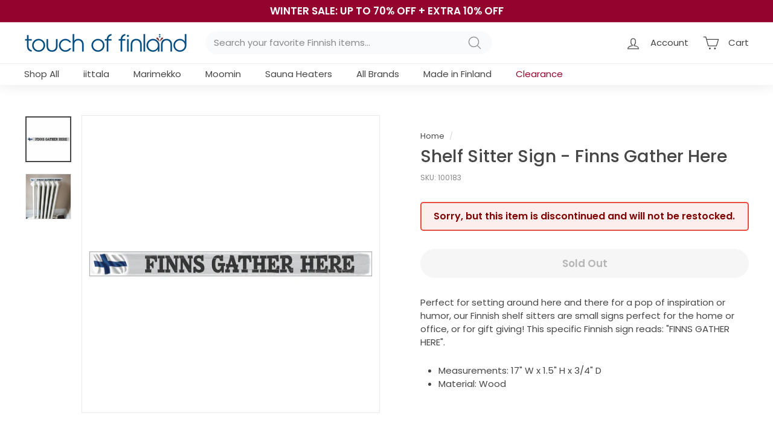

--- FILE ---
content_type: text/html; charset=utf-8
request_url: https://www.touchoffinland.com/collections/vendors?view=vendor-ajax&q=Touch%20of%20Finland
body_size: 1583
content:


<div class="grid-item grid-product " data-product-handle="100-things-to-do-in-the-upper-peninsula-before-you-die" data-product-id="182000320518">
  <div class="grid-item__content"><div class="grid-product__actions"><button class="btn btn--circle btn--icon quick-product__btn quick-product__btn--not-ready js-modal-open-quick-modal-182000320518 small--hide" title="Quick shop" tabindex="-1" data-handle="100-things-to-do-in-the-upper-peninsula-before-you-die">
              <svg aria-hidden="true" focusable="false" role="presentation" class="icon icon-search" viewBox="0 0 64 64"><defs><style>.cls-1{fill:none;stroke:#000;stroke-miterlimit:10;stroke-width:2px}</style></defs><path class="cls-1" d="M47.16 28.58A18.58 18.58 0 1 1 28.58 10a18.58 18.58 0 0 1 18.58 18.58zM54 54L41.94 42"/></svg>
              <span class="icon__fallback-text">Quick shop</span>
            </button></div><a href="/collections/vendors/products/100-things-to-do-in-the-upper-peninsula-before-you-die" class="grid-item__link">
      <div class="grid-product__image-wrap">
        <div class="grid-product__tags"><div class="grid-product__tag grid-product__tag--sold-out">
              Sold Out
            </div></div><div
            class="grid__image-ratio grid__image-ratio--square">
            <img class="lazyload"
                data-src="//www.touchoffinland.com/cdn/shop/products/100-THINGS-TO-DO-IN-THE-UPPER-PENNISULA-BEFORE-YOU-DIE-BOOK_{width}x.png?v=1592760170"
                data-widths="[160, 200, 280, 360, 540, 720, 900]"
                data-aspectratio="1.0"
                data-sizes="auto"
                alt="100 Things to do in the Upper Peninsula Before you Die">
            <noscript>
              <img class="grid-product__image lazyloaded"
                src="//www.touchoffinland.com/cdn/shop/products/100-THINGS-TO-DO-IN-THE-UPPER-PENNISULA-BEFORE-YOU-DIE-BOOK_400x.png?v=1592760170"
                alt="100 Things to do in the Upper Peninsula Before you Die">
            </noscript>
          </div></div>

      <div class="grid-item__meta">
        <div class="grid-item__meta-main"><div class="grid-product__title">100 Things to do in the Upper Peninsula Before you Die</div></div>
        
        <div class="grid-item__meta-secondary">
          <div class="grid-product__price"><span class="grid-product__price--current" data-test123="0">
                
                




<input type="hidden" data-test="0">

 
 <input type="hidden" data-test="0">
 
   <input type="hidden" data-test="0">
   
 


<span aria-hidden="true" class="">$ 16.99</span>
<span class="visually-hidden">$ 16.99</span>



              </span>

          </div></div>
      </div>
</a>
</div>

</div>

<div id="QuickShopModal-182000320518" class="modal modal--square modal--quick-shop" data-product-id="182000320518">
  <div class="modal__inner">
    <div class="modal__centered">
      <div class="modal__centered-content">
        <div id="QuickShopHolder-100-things-to-do-in-the-upper-peninsula-before-you-die"></div>
      </div>

      <button type="button" class="btn btn--circle btn--icon modal__close js-modal-close">
        <svg aria-hidden="true" focusable="false" role="presentation" class="icon icon-close" viewBox="0 0 64 64"><defs><style>.cls-1{fill:none;stroke:#000;stroke-miterlimit:10;stroke-width:2px}</style></defs><path class="cls-1" d="M19 17.61l27.12 27.13m0-27.13L19 44.74"/></svg>
        <span class="icon__fallback-text">"Close (esc)"</span>
      </button>
    </div>
  </div>
</div>
<div class="grid-item grid-product " data-product-handle="2-x-3-finnish-flag-for-outdoor-use" data-product-id="395840483">
  <div class="grid-item__content"><div class="grid-product__actions"><button class="btn btn--circle btn--icon quick-product__btn quick-product__btn--not-ready js-modal-open-quick-modal-395840483 small--hide" title="Quick shop" tabindex="-1" data-handle="2-x-3-finnish-flag-for-outdoor-use">
              <svg aria-hidden="true" focusable="false" role="presentation" class="icon icon-search" viewBox="0 0 64 64"><defs><style>.cls-1{fill:none;stroke:#000;stroke-miterlimit:10;stroke-width:2px}</style></defs><path class="cls-1" d="M47.16 28.58A18.58 18.58 0 1 1 28.58 10a18.58 18.58 0 0 1 18.58 18.58zM54 54L41.94 42"/></svg>
              <span class="icon__fallback-text">Quick shop</span>
            </button></div><a href="/collections/vendors/products/2-x-3-finnish-flag-for-outdoor-use" class="grid-item__link">
      <div class="grid-product__image-wrap">
        <div class="grid-product__tags"><div class="grid-product__tag grid-product__tag--sold-out">
              Sold Out
            </div></div><div
            class="grid__image-ratio grid__image-ratio--square">
            <img class="lazyload"
                data-src="//www.touchoffinland.com/cdn/shop/products/finnish-flag-2-x-3-outdoor-480865_{width}x.jpg?v=1568682817"
                data-widths="[160, 200, 280, 360, 540, 720, 900]"
                data-aspectratio="1.0"
                data-sizes="auto"
                alt="Finnish Flag 2&#39; x 3&#39; Outdoor">
            <noscript>
              <img class="grid-product__image lazyloaded"
                src="//www.touchoffinland.com/cdn/shop/products/finnish-flag-2-x-3-outdoor-480865_400x.jpg?v=1568682817"
                alt="Finnish Flag 2&#39; x 3&#39; Outdoor">
            </noscript>
          </div></div>

      <div class="grid-item__meta">
        <div class="grid-item__meta-main"><div class="grid-product__title">2' x 3' Finnish Flag for Outdoor Use</div></div>
        
        <div class="grid-item__meta-secondary">
          <div class="grid-product__price"><span class="grid-product__price--current" data-test123="0">
                
                




<input type="hidden" data-test="0">

 
 <input type="hidden" data-test="0">
 
   <input type="hidden" data-test="0">
   
 


<span aria-hidden="true" class="">$ 39.99</span>
<span class="visually-hidden">$ 39.99</span>



              </span>

          </div></div>
      </div>
</a>
</div>

</div>

<div id="QuickShopModal-395840483" class="modal modal--square modal--quick-shop" data-product-id="395840483">
  <div class="modal__inner">
    <div class="modal__centered">
      <div class="modal__centered-content">
        <div id="QuickShopHolder-2-x-3-finnish-flag-for-outdoor-use"></div>
      </div>

      <button type="button" class="btn btn--circle btn--icon modal__close js-modal-close">
        <svg aria-hidden="true" focusable="false" role="presentation" class="icon icon-close" viewBox="0 0 64 64"><defs><style>.cls-1{fill:none;stroke:#000;stroke-miterlimit:10;stroke-width:2px}</style></defs><path class="cls-1" d="M19 17.61l27.12 27.13m0-27.13L19 44.74"/></svg>
        <span class="icon__fallback-text">"Close (esc)"</span>
      </button>
    </div>
  </div>
</div>
<div class="grid-item grid-product " data-product-handle="3-x-5-finnish-flag-for-outdoor-use" data-product-id="395840507">
  <div class="grid-item__content"><div class="grid-product__actions"><button class="btn btn--circle btn--icon quick-product__btn quick-product__btn--not-ready js-modal-open-quick-modal-395840507 small--hide" title="Quick shop" tabindex="-1" data-handle="3-x-5-finnish-flag-for-outdoor-use">
              <svg aria-hidden="true" focusable="false" role="presentation" class="icon icon-search" viewBox="0 0 64 64"><defs><style>.cls-1{fill:none;stroke:#000;stroke-miterlimit:10;stroke-width:2px}</style></defs><path class="cls-1" d="M47.16 28.58A18.58 18.58 0 1 1 28.58 10a18.58 18.58 0 0 1 18.58 18.58zM54 54L41.94 42"/></svg>
              <span class="icon__fallback-text">Quick shop</span>
            </button>
<button type="button" class="text-link quick-add-btn js-quick-add-btn"
                      title="Add to Cart"
                      tabindex="-1"
                      data-id="930644447">
                <span class="btn btn--circle btn--icon">
                  <svg aria-hidden="true" focusable="false" role="presentation" class="icon icon-plus" viewBox="0 0 64 64">
                    <path class="cls-1" d="M14 17.44h46.79l-7.94 25.61H20.96l-9.65-35.1H3"/>
                    <circle cx="27" cy="53" r="2"/>
                    <circle cx="47" cy="53" r="2"/>
                  </svg>
                  <span class="icon__fallback-text">Add to Cart</span>
                </span>
              </button></div><a href="/collections/vendors/products/3-x-5-finnish-flag-for-outdoor-use" class="grid-item__link">
      <div class="grid-product__image-wrap">
        <div class="grid-product__tags"></div><div
            class="grid__image-ratio grid__image-ratio--square">
            <img class="lazyload"
                data-src="//www.touchoffinland.com/cdn/shop/products/finnish-flag-3-x-5-outdoor-907985_{width}x.jpg?v=1568682817"
                data-widths="[160, 200, 280, 360, 540, 720, 900]"
                data-aspectratio="1.0"
                data-sizes="auto"
                alt="Finnish Flag 3&#39; x 5&#39; Outdoor">
            <noscript>
              <img class="grid-product__image lazyloaded"
                src="//www.touchoffinland.com/cdn/shop/products/finnish-flag-3-x-5-outdoor-907985_400x.jpg?v=1568682817"
                alt="Finnish Flag 3&#39; x 5&#39; Outdoor">
            </noscript>
          </div></div>

      <div class="grid-item__meta">
        <div class="grid-item__meta-main"><div class="grid-product__title">3' x 5' Finnish Flag for Outdoor Use</div></div>
        
        <div class="grid-item__meta-secondary">
          <div class="grid-product__price"><span class="grid-product__price--current" data-test123="0">
                
                




<input type="hidden" data-test="0">

 
 <input type="hidden" data-test="0">
 
   <input type="hidden" data-test="0">
   
 


<span aria-hidden="true" class="">$ 49.99</span>
<span class="visually-hidden">$ 49.99</span>



              </span>

          </div></div>
      </div>
</a>
</div>

</div>

<div id="QuickShopModal-395840507" class="modal modal--square modal--quick-shop" data-product-id="395840507">
  <div class="modal__inner">
    <div class="modal__centered">
      <div class="modal__centered-content">
        <div id="QuickShopHolder-3-x-5-finnish-flag-for-outdoor-use"></div>
      </div>

      <button type="button" class="btn btn--circle btn--icon modal__close js-modal-close">
        <svg aria-hidden="true" focusable="false" role="presentation" class="icon icon-close" viewBox="0 0 64 64"><defs><style>.cls-1{fill:none;stroke:#000;stroke-miterlimit:10;stroke-width:2px}</style></defs><path class="cls-1" d="M19 17.61l27.12 27.13m0-27.13L19 44.74"/></svg>
        <span class="icon__fallback-text">"Close (esc)"</span>
      </button>
    </div>
  </div>
</div>
<div class="grid-item grid-product " data-product-handle="50-tried-true-blueberry-recipes" data-product-id="6591349653582">
  <div class="grid-item__content"><div class="grid-product__actions"><button class="btn btn--circle btn--icon quick-product__btn quick-product__btn--not-ready js-modal-open-quick-modal-6591349653582 small--hide" title="Quick shop" tabindex="-1" data-handle="50-tried-true-blueberry-recipes">
              <svg aria-hidden="true" focusable="false" role="presentation" class="icon icon-search" viewBox="0 0 64 64"><defs><style>.cls-1{fill:none;stroke:#000;stroke-miterlimit:10;stroke-width:2px}</style></defs><path class="cls-1" d="M47.16 28.58A18.58 18.58 0 1 1 28.58 10a18.58 18.58 0 0 1 18.58 18.58zM54 54L41.94 42"/></svg>
              <span class="icon__fallback-text">Quick shop</span>
            </button></div><a href="/collections/vendors/products/50-tried-true-blueberry-recipes" class="grid-item__link">
      <div class="grid-product__image-wrap">
        <div class="grid-product__tags"><div class="grid-product__tag grid-product__tag--sold-out">
              Sold Out
            </div></div><div
            class="grid__image-ratio grid__image-ratio--square">
            <img class="lazyload"
                data-src="//www.touchoffinland.com/cdn/shop/products/blueberries-50-tried-and-true-recipes_{width}x.png?v=1620008426"
                data-widths="[160, 200, 280, 360, 540, 720, 900]"
                data-aspectratio="1.0"
                data-sizes="auto"
                alt="50 Tried &amp; True Blueberry Recipes">
            <noscript>
              <img class="grid-product__image lazyloaded"
                src="//www.touchoffinland.com/cdn/shop/products/blueberries-50-tried-and-true-recipes_400x.png?v=1620008426"
                alt="50 Tried &amp; True Blueberry Recipes">
            </noscript>
          </div></div>

      <div class="grid-item__meta">
        <div class="grid-item__meta-main"><div class="grid-product__title">50 Tried & True Blueberry Recipes</div></div>
        
        <div class="grid-item__meta-secondary">
          <div class="grid-product__price"><span class="grid-product__price--current" data-test123="0">
                
                




<input type="hidden" data-test="0">

 
 <input type="hidden" data-test="0">
 
   <input type="hidden" data-test="0">
   
 


<span aria-hidden="true" class="">$ 16.99</span>
<span class="visually-hidden">$ 16.99</span>



              </span>

          </div></div>
      </div>
</a>
</div>

</div>

<div id="QuickShopModal-6591349653582" class="modal modal--square modal--quick-shop" data-product-id="6591349653582">
  <div class="modal__inner">
    <div class="modal__centered">
      <div class="modal__centered-content">
        <div id="QuickShopHolder-50-tried-true-blueberry-recipes"></div>
      </div>

      <button type="button" class="btn btn--circle btn--icon modal__close js-modal-close">
        <svg aria-hidden="true" focusable="false" role="presentation" class="icon icon-close" viewBox="0 0 64 64"><defs><style>.cls-1{fill:none;stroke:#000;stroke-miterlimit:10;stroke-width:2px}</style></defs><path class="cls-1" d="M19 17.61l27.12 27.13m0-27.13L19 44.74"/></svg>
        <span class="icon__fallback-text">"Close (esc)"</span>
      </button>
    </div>
  </div>
</div>
<div class="grid-item grid-product " data-product-handle="finnish-black-licorice-pipe" data-product-id="156271935494">
  <div class="grid-item__content"><div class="grid-product__actions"><button class="btn btn--circle btn--icon quick-product__btn quick-product__btn--not-ready js-modal-open-quick-modal-156271935494 small--hide" title="Quick shop" tabindex="-1" data-handle="finnish-black-licorice-pipe">
              <svg aria-hidden="true" focusable="false" role="presentation" class="icon icon-search" viewBox="0 0 64 64"><defs><style>.cls-1{fill:none;stroke:#000;stroke-miterlimit:10;stroke-width:2px}</style></defs><path class="cls-1" d="M47.16 28.58A18.58 18.58 0 1 1 28.58 10a18.58 18.58 0 0 1 18.58 18.58zM54 54L41.94 42"/></svg>
              <span class="icon__fallback-text">Quick shop</span>
            </button></div><a href="/collections/vendors/products/finnish-black-licorice-pipe" class="grid-item__link">
      <div class="grid-product__image-wrap">
        <div class="grid-product__tags"><div class="grid-product__tag grid-product__tag--sold-out">
              Sold Out
            </div></div><div
            class="grid__image-ratio grid__image-ratio--square">
            <img class="lazyload"
                data-src="//www.touchoffinland.com/cdn/shop/products/finnish-black-licorice-pipe_{width}x.png?v=1591816242"
                data-widths="[160, 200, 280, 360, 540, 720, 900]"
                data-aspectratio="1.0"
                data-sizes="auto"
                alt="Black Licorice Pipe">
            <noscript>
              <img class="grid-product__image lazyloaded"
                src="//www.touchoffinland.com/cdn/shop/products/finnish-black-licorice-pipe_400x.png?v=1591816242"
                alt="Black Licorice Pipe">
            </noscript>
          </div></div>

      <div class="grid-item__meta">
        <div class="grid-item__meta-main"><div class="grid-product__title">Black Licorice Pipe</div></div>
        
        <div class="grid-item__meta-secondary">
          <div class="grid-product__price"><span class="grid-product__price--current" data-test123="0">
                
                




<input type="hidden" data-test="0">

 
 <input type="hidden" data-test="0">
 
   <input type="hidden" data-test="0">
   
 


<span aria-hidden="true" class="">$ 1.50</span>
<span class="visually-hidden">$ 1.50</span>



              </span>

          </div></div>
      </div>
</a>
</div>

</div>

<div id="QuickShopModal-156271935494" class="modal modal--square modal--quick-shop" data-product-id="156271935494">
  <div class="modal__inner">
    <div class="modal__centered">
      <div class="modal__centered-content">
        <div id="QuickShopHolder-finnish-black-licorice-pipe"></div>
      </div>

      <button type="button" class="btn btn--circle btn--icon modal__close js-modal-close">
        <svg aria-hidden="true" focusable="false" role="presentation" class="icon icon-close" viewBox="0 0 64 64"><defs><style>.cls-1{fill:none;stroke:#000;stroke-miterlimit:10;stroke-width:2px}</style></defs><path class="cls-1" d="M19 17.61l27.12 27.13m0-27.13L19 44.74"/></svg>
        <span class="icon__fallback-text">"Close (esc)"</span>
      </button>
    </div>
  </div>
</div>
<div class="grid-item grid-product " data-product-handle="blueberries-t-shirt" data-product-id="4190898290766">
  <div class="grid-item__content"><div class="grid-product__actions"><button class="btn btn--circle btn--icon quick-product__btn quick-product__btn--not-ready js-modal-open-quick-modal-4190898290766 small--hide" title="Quick shop" tabindex="-1" data-handle="blueberries-t-shirt">
              <svg aria-hidden="true" focusable="false" role="presentation" class="icon icon-search" viewBox="0 0 64 64"><defs><style>.cls-1{fill:none;stroke:#000;stroke-miterlimit:10;stroke-width:2px}</style></defs><path class="cls-1" d="M47.16 28.58A18.58 18.58 0 1 1 28.58 10a18.58 18.58 0 0 1 18.58 18.58zM54 54L41.94 42"/></svg>
              <span class="icon__fallback-text">Quick shop</span>
            </button></div><a href="/collections/vendors/products/blueberries-t-shirt" class="grid-item__link">
      <div class="grid-product__image-wrap">
        <div class="grid-product__tags"><div class="grid-product__tag grid-product__tag--sold-out">
              Sold Out
            </div></div><div
            class="grid__image-ratio grid__image-ratio--square">
            <img class="lazyload"
                data-src="//www.touchoffinland.com/cdn/shop/products/sisu-blueberries_{width}x.jpg?v=1584205573"
                data-widths="[160, 200, 280, 360, 540, 720, 900]"
                data-aspectratio="1.0"
                data-sizes="auto"
                alt="Blueberries T-Shirt">
            <noscript>
              <img class="grid-product__image lazyloaded"
                src="//www.touchoffinland.com/cdn/shop/products/sisu-blueberries_400x.jpg?v=1584205573"
                alt="Blueberries T-Shirt">
            </noscript>
          </div><div class="grid-product__secondary-image small--hide"><img class="lazyload"
                data-src="//www.touchoffinland.com/cdn/shop/products/sisu-blueberries1_{width}x.jpg?v=1584205573"
                data-widths="[360, 540, 720, 1000]"
                data-aspectratio="1.0"
                data-sizes="auto"
                alt="artwork of blueberry sisu t shirt">
          </div></div>

      <div class="grid-item__meta">
        <div class="grid-item__meta-main"><div class="grid-product__title">Blueberries T-Shirt</div></div>
        
        <div class="grid-item__meta-secondary">
          <div class="grid-product__price"><span class="grid-product__price--current"><span aria-hidden="true" class="grid-product__price--from"><span>from</span> $ 19.99</span>
<span class="visually-hidden"><span>from</span> $ 19.99</span>
</span>

          </div></div>
      </div>
</a>
</div>

</div>

<div id="QuickShopModal-4190898290766" class="modal modal--square modal--quick-shop" data-product-id="4190898290766">
  <div class="modal__inner">
    <div class="modal__centered">
      <div class="modal__centered-content">
        <div id="QuickShopHolder-blueberries-t-shirt"></div>
      </div>

      <button type="button" class="btn btn--circle btn--icon modal__close js-modal-close">
        <svg aria-hidden="true" focusable="false" role="presentation" class="icon icon-close" viewBox="0 0 64 64"><defs><style>.cls-1{fill:none;stroke:#000;stroke-miterlimit:10;stroke-width:2px}</style></defs><path class="cls-1" d="M19 17.61l27.12 27.13m0-27.13L19 44.74"/></svg>
        <span class="icon__fallback-text">"Close (esc)"</span>
      </button>
    </div>
  </div>
</div>
<div class="grid-item grid-product " data-product-handle="born-in-sweden-birdfeeder" data-product-id="6599890731086">
  <div class="grid-item__content"><div class="grid-product__actions"><button class="btn btn--circle btn--icon quick-product__btn quick-product__btn--not-ready js-modal-open-quick-modal-6599890731086 small--hide" title="Quick shop" tabindex="-1" data-handle="born-in-sweden-birdfeeder">
              <svg aria-hidden="true" focusable="false" role="presentation" class="icon icon-search" viewBox="0 0 64 64"><defs><style>.cls-1{fill:none;stroke:#000;stroke-miterlimit:10;stroke-width:2px}</style></defs><path class="cls-1" d="M47.16 28.58A18.58 18.58 0 1 1 28.58 10a18.58 18.58 0 0 1 18.58 18.58zM54 54L41.94 42"/></svg>
              <span class="icon__fallback-text">Quick shop</span>
            </button></div><a href="/collections/vendors/products/born-in-sweden-birdfeeder" class="grid-item__link">
      <div class="grid-product__image-wrap">
        <div class="grid-product__tags"><div class="grid-product__tag grid-product__tag--sold-out">
              Sold Out
            </div></div><div
            class="grid__image-ratio grid__image-ratio--square">
            <img class="lazyload"
                data-src="//www.touchoffinland.com/cdn/shop/products/born-in-sweden-birdfeeder_{width}x.png?v=1621269738"
                data-widths="[160, 200, 280, 360, 540, 720, 900]"
                data-aspectratio="1.0"
                data-sizes="auto"
                alt="Born In Sweden Birdfeeder">
            <noscript>
              <img class="grid-product__image lazyloaded"
                src="//www.touchoffinland.com/cdn/shop/products/born-in-sweden-birdfeeder_400x.png?v=1621269738"
                alt="Born In Sweden Birdfeeder">
            </noscript>
          </div></div>

      <div class="grid-item__meta">
        <div class="grid-item__meta-main"><div class="grid-product__title">Born In Sweden Birdfeeder</div></div>
        
        <div class="grid-item__meta-secondary">
          <div class="grid-product__price"><span class="grid-product__price--current" data-test123="0">
                
                




<input type="hidden" data-test="0">

 
 <input type="hidden" data-test="0">
 
   <input type="hidden" data-test="0">
   
 


<span aria-hidden="true" class="">$ 29.99</span>
<span class="visually-hidden">$ 29.99</span>



              </span>

          </div></div>
      </div>
</a>
</div>

</div>

<div id="QuickShopModal-6599890731086" class="modal modal--square modal--quick-shop" data-product-id="6599890731086">
  <div class="modal__inner">
    <div class="modal__centered">
      <div class="modal__centered-content">
        <div id="QuickShopHolder-born-in-sweden-birdfeeder"></div>
      </div>

      <button type="button" class="btn btn--circle btn--icon modal__close js-modal-close">
        <svg aria-hidden="true" focusable="false" role="presentation" class="icon icon-close" viewBox="0 0 64 64"><defs><style>.cls-1{fill:none;stroke:#000;stroke-miterlimit:10;stroke-width:2px}</style></defs><path class="cls-1" d="M19 17.61l27.12 27.13m0-27.13L19 44.74"/></svg>
        <span class="icon__fallback-text">"Close (esc)"</span>
      </button>
    </div>
  </div>
</div>


--- FILE ---
content_type: application/javascript; charset=utf-8
request_url: https://searchanise-ef84.kxcdn.com/preload_data.7L0T7n1F3I.js
body_size: 11082
content:
window.Searchanise.preloadedSuggestions=['sauna accessories','made in finland','coffee mugs','swedish dishcloth','sauna hat','finland jewelry','toikka birds','moomin mug','christmas ornaments','candle holders','fazer chocolate','swedish dishcloths','marimekko unikko','finnish candy','sauna bucket','iittala dinnerware','t shirts','sauna thermometer','bath towels','christmas decorations','table runner','marimekko mug','sauna soap','ball candles','coffee mug','iittala teema','glass birds','candle holder','sisu gifts','moomin mugs','ittala glassware','sauna sign','black licorice','finnish knives','iittala candle holders','hand towel','sauna towel','bath towel','ultima thule','iittala taika','sauna pillow','silas tonttukylä','little my','swedish dish cloth','kitchen towels','sauna stove','moomin socks','sauna scent','pot holder','rye bread','kalevala jewelry','finnish flag','finnish coffee','table runners','winter hats','fazer chocolates','tar soap','iittala kastehelmi','salmiakki candy','kitchen towel','finnish calendars','karl fazer','upper peninsula','finnish mustard','sauna seat cover','drop candles','dinner plates','dish cloths','marttiini knives','table cloth','sauna ladle','oven mitt','cutting board','christmas tonttu','arabia moomin','swedish drying mat','kitchen products','chocolate frazer','dish cloth','wool socks','face mask','geisha chocolate','tea towels','serving bowl','aalto vase','hand cream','tote bag','tea towel','license plate','dark chocolate','t shirt','finnish coffee mugs','sauna towels','pillow covers','finnish sweatshirts','terva shampoo','wine glasses','cribbage board','tart cutter','moomin books','bianco blu','drying mat','helmi ornament','swedish dish cloths','sisu mugs','coffee cup','christmas ornament','sauna hats','tutti frutti','gift card','sisu stickers','finnish jewelry','sauna bench cover','sauna oil','felt slippers','gluten free','body wash','puukko knife','tea pot','marimekko bag','iittala mug','sauna mat','turun sinappia mustard','finnish calendar','baby clothing','marimekko mugs','food and candy','face masks','sauna rocks','prune tart cutter','glass bird','candy dish','dish towel','novita yarn','coffee cups','erittäin hieno suomalainen','fazer mints','pentik posio','rento sauna scent','sauna timer','iittala vase','footed ball candles','moomin towel','fazer milk chocolate','marimekko napkins','sauna light','kalevala koru','moomin arabia','kitchen aprons','key chain','lingonberry jam','iittala origo','toikka bird','finnish tee shirts','taika sato','marimekko towel','sauna seat','martiini knife','moomin bowl','bumper sticker','paper napkins','cookie cutter','tear drop candles','license plate frame','finnish t shirts','tar shampoo','sauna heaters','skin care','sauna honey','women’s clothing','sauna heater','drop candle','pentik saaga','iittala toikka','iittala kartio','alvar aalto','sauna scents','butter dish','made in finland sale items','pine tar','ground cardamom','dish towels','panda licorice','marimekko socks','arabia mug','iittala bird','dala horse','salty licorice','halva black licorice','baby gifts','pearl sugar','ittala birds','iittala bowl','iittala ultima thule','men’s clothing','bath mat','hand towels','teema mug','snow globe','dinner plate','made in sweden','cushion cover','coin purse','finn crisp','moomin tea','enamel mug','finnish flags','taika siimes','tyrkisk peber','sisu pastilles','espresso cup','festivo candlesticks','candle sticks','wine glass','sauna cover','round candles','iittala raami','tee shirts','folding knife','sauna bench','sand timer','ittala teema','cocktail napkins','fazer blue','aino aalto','wall art','tonttu ornaments','sauna thermometer and hygrometer','marimekko fabric','ear rings','cloudberry jam','rento sauna','wall hanging','moomin enamel mug','cutting boards','iittala glass','finland flag','sisu mug','baseball hats','tote bags','oven mitts','hand soap','marianne candy','pot holders','place mats','sauna essence','finnish wool slippers','sauna bucket and ladle','klaus haapaniemi','muurla moomin','rento arctic pine','fazer dark chocolate','thimbleberry jam','holiday decor','mens socks','duvet cover','moomin ornament','salad plate','blueberry tea','bench cover','rento birch','teema white','winter hat','tervetuloa sign','on sale','sauna stones','tontuu elf','arabia paratiisi','sisu necklace','st urho','moomin hat','turun sinappia','seat cover','sauna oils','cookie cutters','finnish food','wedding rings','shot glass','marimekko plate','marimekko bowl','pasta bowl','pot watcher','iittala mugs','finnish face masks','fazer licorice','pentik kivi','hair conditioner','tomte christmas','pohjolan helmi','christmas gifts','pohjolan helmi ky earrings','made in finland christmas','fazer marianne','table cloths','towel rack','storage basket','sauna kit','blueberry shampoo','wash cloths','sauna stoves','finnish windsock','taika mug','rento kenno','ball candle','large mug','wall decor','fiskars norden','moomin cup','mens clothing','license plates','lemon juice & glycerine','halva licorice','pine tar soap','finnish books','finnish shirts','bumper stickers','jokipiin bath towels','face cream','cushion covers','lahtiset felt slippers','wool blanket','hoodie sweatshirt','nordqvist tea','iittala owl','joulua tonttu','door mat','finnish chocolate','baby blanket','sea blue','cereal bowls','sisu masks','marimekko vase','guest towel','serving tray','iittala birds','playing cards','moomin book','moomin candy','birch soap','fishing lures','lapuan kankurit','footed ball candle','paulig presidentti','iittala tumbler','sauna pillows','fazer geisha','iittala ornament','iittala festivo candlesticks','wiener nougat','back scrubber','pentik mug','blueberry juice','sauna seat covers','marimekko sale','novita woolly wood','sauna candle','taika red','moomin characters','sauna elf','shower curtain','sisu bar','soup bowls','dinnerware set','soap dish','cook books','sauna brush','sugar free','back rest','finnish mugs','swedish dish','aarikka earrings','mens tshirts','sauna signs','sauna mats','iittala plate','sauna back rest','essential oil','sauna thèrmometers','dessert bowl','moomin ornaments','linen towel','chocolate licorice','sauna shoes','yooper flag','iittala taika sato','wooden products','birch shampoo','oven mitten','rolling pin','wooden cup','moomin mugs and plays','ittala teema dinner plates','gift basket','iittala essence','iittala glasses','finnish clothing','salmiakki chocolate','finnish mug','marrimekko unikko','moomin yarn','soup bowl','carving knife','frazer candy','sauna hygrometer','kupilka large cup','cake stand','finnish gifts','lake superior','moomin coaster','marimekko tray','iittala ornaments','finnish purse','marimekko tote','marimekko cushion','kitchen tools','hand lotion','shelf sitters','salad bowl','iittala ruutu','moo in','beer glasses','small plate','marimekko tiara','kalevala necklace','serving plates','welcome mat','wood tray','iittala wine glasses','ittala taika','moomin cap','finland shirt','iittala kastehelmi dewdrop','fridge magnet','moomin keychain','finnish candles','fazer dark','fazer mint','silver ware','mehu maija juicer','eucalyptus sauna scent','wool yarn','finnish birch jewelry','salt and pepper','finlayson towel','aarikka tonttu','sisu bracelet','cereal bowl','salmiakki licorice','new items','marimekko smartbag','fazer bar','marimekko large mug','sauna robe','sauna slippers','wind sock','to try','salt licorice','moomin napkins','foot cream','home decor','iitala candle sticks','pillow cover','pentik reindeer','christmas decor','helsinki woolen socks','moomin enamel','kuksa wooden','serving platter','marimekko towels','cloudberry preserves','wall clock','sisu t shirt','heart necklace','marimekko apron','store hours','chocolate bar','throw blankets','rätt start','finngear mittens','salted licorice','robin ruth','taika blue','kastehelmi votive','candy finland','finnish souvenirs','cosmetic bag','lemon and glycerin cream','sisu shirt','finnish towel','marimekko bags','pätkis chocolate','kartio tumbler','made in finland jewelry','steam juicer','gift set','sugar bowl','j marttiini','finland sweater','iitala birds','white chocolate','marttiini axe','teema linen','plant pot','blue bird','moomin bag','serving bowls','pot watchers','women\'s clothes','baby clothes','sauna cap','helo sauna heater','arabia moomin mug','best selling products','key ring','dew drop','christmas tree','toikka glass birds','lumene cleanser','iittala festivo','marimekko bowls','footed candle','christmas napkins','christmas cards','fazer tutti frutti','finnish hat','snow flower','aarikka necklace','novita 7 brothers','fillet knife','lunch paper napkins','hair care','pots and pans','kastehelmi dewdrop sea blue','rye flour','teema powder','finnish scarf','martini knives','aarikka elves','iittala sale','sauna items','teema bowl','sisu hat','angel chimes','sauna buckets','moomin candle','marimekko pasta','arabia 24h','children gifts','sisu tshirts','women wool socks','iittala festivo candle','sauna lights','danish drop candle','water bottle','iittala thule','marimekko purse','juhla mokka','marimekko salad plate','marimekko pillow','safety reflector','lumene serum','moomin towels','welcome sign','milk chocolate','marimekko bath mat','teema salad plate','northern lights','lumene body cream','iittala dewdrop','finnish candy dishes','large tumbler','pocket knives','glass bowl','cutlery set','iittala play','body lotion','finn feelings','sauna wash','circle of light','bath products','teema red','rento shampoo','wash cloth','rye crisp','baby blankets','arctic pine','christmas mugs','marrimekko plate','finnish wedding gifts','silver earrings','cross necklace','moomin cups','sisu sweatshirts','moomin tote','moon goddess','fazer liqueur fills','wedding gifts','gift cards','hot pad','karl fazer milk chocolate','serving trays','sisu shirts','gifts for men','sauna book','unikko mug','pentik lapin kukka','frazer bar','marimekko bedding','fazer candy','vanilla sugar','finnish footed ball candle','lahtiset sauna hat','iittala candlesticks','swedish cloth','teema plate','salmiakki sof licorice','drinking glasses','cardamom kardemumma','erittäin hieno','tea cup','gift box','sisu license plate','glass bowl with glass lid','spoon rest','merimekko large mug blue','wool hat','finnish fish','finland products','marimekko plates','turkish peber','hot mustard','kulta katriina','sisu book','kids finnish','iitala mug','dumle chocolates','iittala valkea','ittala mug','cups from finland','fazer finlandia fruit jellies 2','tree topper','spectrolite jewelry','baseball cap','moss green','gloves and mittens','sauna bench covers','candles and holders','sisu sticker','fleece jacket','floor mat','lunch napkins','fazer milk','finnish tshirts','marimekko valssi','moomin spoon','finnish tart cutter','harvia sauna','bath robe','marimekko hand towel','iittala ultima','sauna whisk','wash mitten','organic rye','toikka owl','espresso cups','sauna cushion','moomin　plate','saaga mug','finnish ornaments','reindeer mug','winter gloves','iittala bowls','mens shirts','childrens baby','fruit jellies','kupilka cup','salt and pepper shakers','eva melhuish','iittala aino aalto','marimekko siirtolapuutarha','tomte ornaments','rento body wash','sauna rules','mint chocolate','finnish t-shirts','sauna cleaner','green glass','cast iron','pocket knife','iittala carafe','sauna products','tea kettle','raspberry licorice','moomin basket','hot chocolate','moomin stinky','muurla mug','moomin plush','table linens','cheese cuter','bianco birds','scandinavian candle holders','fazer box','sauna door handle','iittala votive','sauna door','sisu pint glass','water pitcher','rätt start moomin','marimekko pillow covers','teardrop candles','beer glass','assa mix','moon in','moomin sale','womens socks','fazer moomin','face wash','jewelry on sale','liquor candy','iittala moss green','swedish large drop candle','finnish bracelets','women\'s clothing','paapii dress','yooper flags','berry picker','glass bird ornaments','shower gel','social distancing','st urho sale','terva saippua','fiskars all steel','coffe mugs','howard smith','angel chime','fruit candy','finlayson elefantti','fiskars knife','da capo','ball candles with','mouse pad','iittala origo orange','sauna clean','iittala glassware','finnish pulla bread','jewelry box','swedish candles','turun sinappi','rag rug','sauna ladles','moomin enamel mugs','childrens books','nordic sweets','greeting cards','finnish kitchen towels','sale items','marttiini knife','sisu jewelry','sauna accessories tar soap','enamel mugs','sisu wild blueberry','finland hat','marimekko cup','sauna rug','rento scent','teema set','long sleeve shirt','gnome s','marimekko clothing','finnish 2021 calendar','more joy','handwarmer mugs','sisu glass','tin box','wood stove','votive holder','pancake mix','stainless steel','reima toddler snowsuit','oululainen crispbread','finnish hats','teema honey','champagne glasses','cook book','marimekko rug','travel mug','lumene eye','finnfeelings jewelry','marimekko napkin','pukko knives','up hat','pentik metsämarja','glass ornaments','wood craft','iittala teema vintage blue','iittala taika siimes','door mats','all glassware','finnish tea','bird feeder','shelf sitter','iittala linen','chocolate bars','back brush','erittäin hieno suomalainen shampoo','guest book','novita nalle','flower vase','sauna floor','finnish cheese','ultima thule clear','origo orange','folding knives','serving plate','salad plates','stuffed animals','in the wild','yooper gifts','sisu coffee mugs','round candle','water glass','oven mit','iittala plates','bead bracelet','fazer salmiakki','red licorice','swedish drop candles','knife block','finnish coffee cups','free shipping','door handle','car decal','birch whisk','marimekko duvet','lake superior mugs','christmas card','dinner were','iittala coffee mugs','fazer jellies','finnish licorice','iittala birds by toikka flycatcher','hooded sweatshirt','muurla tray','iittala aalto vases','the art of sauna building','men’s socks','moomin love','salty black licorice','hand warmer mugs','house shoes','finnish flag wind sock','lily of the valley','finnish table clothes','iittala apple','gold necklace','prost sauna essence','finnish socks','finnish dish towels','finnish christmas','name days','tree ornaments','sauna handle','fazer chocolate bar','rento sauna bucket','hauskaa joulua','iittala sato','chewing gum','finland mug','take away mug','sauna shirt','blanket wool','back pack','fazer organic rye bread','birch scent','finnish nightmares','footed candles','welcome signs','flatware set','iittala tools','sisu magnet','ittala tools','ozone sock','finnmaker candle','finlayson armas','lingonberry earrings','kitchen knives','iittala aalto','pillow case','sisu candy','dessert bowls','danish ball candles','fazer chocolate box','finnish foods','gluten free candy','kalevala moon goddess','touch of finland','wall calendar','eva christmas','iittala festivo candles holders','green tea','fazer lakritsi','sisu magnets','sauna brushes','fazer crunch','red wine','christmas gnome','ozone socks','sauna timers','fazer finlandia','sauna cleaning','finnish dish cloths','moomin snufkin','sauna stone','iittala candle','buffalo plaid','paulig coffee','sauna robes','wool slippers','finnish wall','mens t shirts','iittala nappula','fazer cookies','little finn','tea light','en gry & sif','hair shampoo','chao & eero','tall candle holders','taika espresso','iittala votives','marimekko pillow cover','socks marimekko','social distancing t-shirt','marimekko cushion cover','aiti mug','gummy candy','marimekko glass','sauna candles','tea cups','iittala teema white','made in finland products','lapland cosmetics','finnish decal','my order','ittala glass','kitchen utensils','wooden cups','fazer truffle','lemon juice','condor knife','finnish glass','marimekko dishes','sauna diffuser','muurla bird','rocks glass','iittala taika mug','mustard sinappia','marimekko cocktail','marimekko bath','tee shirt','tom of finland','butter knife','taika white','dish mat','jelly cat','women socks','iittala glass birds','wind chimes','woolen socks','food items','dessert plate','danish drop candles','marimekko 60th anniversary','iittala vases','moomin hand towel','merimekko coffee cup','vihreät kuulat','aarikka bracelet','gift wrap','moomin plates','sisu chocolate','finnish music','licorice pipe','kuksa cups','finnish war','christmas mug','butter spreader','salad serving','paulig juhla mokka coffee','wood sauna sign','festivo candles','iittala candles','emperors bride','swedish candy','marimekko pin','marimekko oiva','marimekko guest towel','paapii tunic','viking cookie cutter','birch sauna','finnish stickers','buffet napkins','wooden sauna mat','chocolate fazer','michigan puzzle','marimekko unikko mug','pentik blanket','hand creme','2x sweatshirts','finnish bowl by kaj franck','shower curtains','serving dish','unikko plate','moomin kids','coupe bowl','shot glasses','finnish table','fazer remix','retired sale','iittala graphics','chop & serve','santa swedish dishcloths','geisha fazer','klippan moomin','swedish drop candle','candle stick','champagne glass','prune cookie cutter','iittala set','kids books','finland keychain','lake superior marbled','waist towel','can coozie','note cards','pine soap','water green','kupilka cutlery','swedish dish towel','pentik runner','kitchen apron','christmas elves','ittala tumbler','christmas ornaments made in finland','shelf sitter sign','sauna vent','linen towels','lapp knife','sauna mitt','chime candles','tea lights','pentik towel','iitala candlesticks','pine green','men\'s socks','sea buckthorn','moomin baby','men slippers','finnish clock','kaj franck','soap on a rope','sauna rock','taika plate','drinking glass','swedish pancake mix','size chart','pine tar shampoo','sisu towel','almond cake pan','chef knife','fazer avec','iittala ultramarine','porcelain finnish','fazer wiener nougat','sisu coffee mug','marimekko pot','candy mix','finlayson bath towel','peura pattern','christmas drop candles','black and white','glass mug','head rest','rock crystal','marimekko ketunmarja','christmas tile','paha poika','kitchen scrubbers','iittala christmas ornaments','tea set','sauna backrest','stem glasses and glassware','up shirt','felted wool','car accessories','finnish pulla','marimekko sock','iittala piano','taika bowl','fazer toffee','sauna headrest','window decals','moomin charm','sisu sweatshirt','lip balm','moomin glass','ittala candle holders','mini troll','moomin biscuits','very fine finnish','appetizer plates','havi candles','sauna hook','sauna supplies','rag rugs','bowl with lid','iittala blue','dinner napkins','iittala serving bowls','moomin tray','sauna sand timer','finland clothing','pentik mugs','birch earrings','oven mi t','finnish wind sock','marimekko pot holder','door harp','place mat','guest towels','yooper hat','chopping board','black currant','new baby','bath sponge','secret of','marttini knife','iittala glass ornaments','marimekko teapot','smart bag','pentik tuntu','steamer juicer','parti beta','kids bowl','little orange','friends forever','pentik vilja','duvet cover set','2021 toikka birds','iittala pitcher','moomin cutting board','plush toy','welcome to finland','pohjolan helmi ky necklace','little my mug','swedish candle','sauna accessories pillow','how to use swedish dishcloths','rento robe','marimekko paper napkins','tea bags','married to a finn','sauna seat cushion','sterling silver necklace','lilac sauna soap','sisu hats','snack plate','iittala citterio 98 set','votive candles','sisu t shirts','sauna shampoo','cake plate','finnish american','upper michigan','sauna tonttu','st urho shirt','cup and saucer','sisu bumper stickers','arabia paratiisi dinner plate','norolan spoon','teema pasta','moomin bowls','sauna temperature','memorial candle','candy dishes','socks men','gluten free licorice','iittala kivi','blueberry honey','finnish flags and sisu','sauna back','whole cardamom','moomin storage','birch bark products','jewelry sale','musta tamma','finlayson hand towel','soft licorice','finish flag','finnish coffee mug','teddy bear','coffee pot','finn hat','throw blanket','wood sauna','bath and body','swedish chimes','upper peninsula shirts','moomin apron','black tea','moomin clothing','teema light blue','finnish chocolate bars','st urho items','paper napkin','jams and jellies','birch conditioner','tar candy','long drink','chocolate mint','christmas tree ornaments','gift baskets','ittala kastehelmi','moomin take away','candle rings','fabric basket','candle candleholders','more jo','no sugar added','bath curtains','dinner setting','blueberry pancake mix','lumene night bloom','reimatec ote','reima snowsuit','moomin hats','sauna soa','moomin sauna','zip sweatshirts','swedish gifts','say yah to da','glass ware','iittala jar','yooper jacket','body cream','mens wool socks','birch tray','sisu license plates','iittala essence glass','skin care made in finland','jokipiin spa towel','swedish towels','moomin beanie','finlayson towels','glass ball','moomin little my','moonin cups','marimekko cards','fazer eggs','pie pan','dark roast coffee','hygrometer thermometer','finnish spectrolite','fazer milk chocolate bar','sisu bumper sticker','birch necklace','kupilka set','baby hat','finnish rug','fazer dumle','moomin tea towel','renzo piano','finnish glassware','marimekko tote bag','muurla storage','reindeer ornament','fazer finn crisp','iittala miranda','marimekko bath towel','christmas plate','pure maple syrup','made in','upper clothing','isä coffee mug','moomin muurla','dishes finland','moomin vase','liqueur candy','finland in a box','tealight holder','xmas ornaments','pentik bowl','troika birds','fazer green','licorice syrup','red candles','thor\'s hammer','finland calendar','sisu mask','taika salad','rento bucket','iittala alvar aalto','sauna fountain','santa claus','candy on sale','sauna bench towel','sauna mug','cardamom cookies','fazermint box','swedish mat','bird ornament','fire starter','footed ball','iittala rain','finnish throw','emendo sauna scent','sauna wrap','iittala christmas decorations','green candles','marimekko umbrella','liquor chocolate','arabia bowls','all to vase','moomin friends forever','marimekko ornament','marimekko glass bowls','hat up','yooper t shirt','super salmiakki','moomin fazer','ice cream','sauna soap dish','moomin hard','storage baskets','kids hats','cups mugs','candlestick holder','iittala raami white','fazer tin','frazer mint','kalevala earrings','finnish sauna gifts','straw ornaments','yooper tshirts','starter set','arabia plate','pentik ornaments','real finns say sauna t-shirt','maple syrup','women’s socks','ittalia glass','taika mugs','sauna birch','vintage brown','prost eucalyptus','marimekko coffee cups','dish drying mat','lingonberry powder','upper peninsula snow globe','kids socks','thimble berry jam','aino aalto large','copper sauna ladle','mfk curly birch folding knife','paper weight','scented candles','sock yarn','wool sock','glass owls','sisu signs','christmas decoration','finnish dvd','marimekko tablecloth','moomin purse','more joy dishcloth','baby hats','christmas chocolate','sauna caps','baking supplies','bird ornaments','iittala teema red','glass cup','swedish gingersnap','ittala plate','red mug','silicone wristband','sour candy','marimekko serving dishes','fazer hazelnut','blueberry soap','marimekko unikko plate','finnish sausage','iittala ultima thule cordial footed','katarina hamilton','fruit bowl','teema blue','finnish cookies','lumene for men','handy knife','novita hygge','birch sauna scent','finnish gloves','marimekko earrings','crisp bread','finnish shirt','coffee beans','copper bucket','festivo footed candles','original finn rye crisp','iitala taika','birch candle','pentik pastelli','womens clothing','red fox','nordi chocolate','fazer raspberry','rento towel','rento blueberry','iittala red','iittala taika blue','vodka chocolate','wooden sauna pillow','glass bowl made in finland','red teema','cloth bag','christmas items','finnish rye','clothing items','iittala saucer','fazer salmiakki pastilles','queen sheet sets','design week sale','cocoa powder','marimekko unikko pink','marimekko throw','tiara fabric','marimekko cloth unikko','winter jackets','paa pii dres','cloud berry','serving pieces','christmas candy','stocking stuffers','kids clothing','drying mats','seat covers','dinner set','finnish bowl','sauna accessories sauna thermometers','moomin coffee','oululainen hapankorppu','aarikka jewelry','espresso saucer','moomin trays','tapio wirkkala','plaid jacket','children’s moomin','norway product','glass jar','teema brown','pentik ornament','iittala dish','marimekko king','helsinki design week sale','reima ote','sauna head rest','origo dinnerware','liqueur fills','map of finland','sauna essential oils','muurla candle','2023 finland calendar','sauna towel or wrap','finnish grandmas','ittala glass ware','annual bird','dewdrop votive','straw goats','finnmaker candles','lefse rolling pin','old friend','birch tree','teema large mug','kitchen cutting','finnish lion','dish rack','muurla moomin glass','home accents','iittala sea blue','kahvi aika mug','christmas coffee mugs','sauna scoop','moomin mug arabia','marimekko logo tote bag','sauna doors','come to finland','forest scent','pentik table runner','tontuu house','towels bath','teema tiimi','lunch box','chocolate covered','napkin ring','kastehelmi clear','lemon glycerin lotion','mellis sauna','aalto tumblers','swedish products','recipe book','christmas candles','salmon pink','crispbread crackers','tea light holders','pentik karpalo','holiday gifts','just finnish it','electric sauna heat','sisu t-shirt','timo sarpaneva','cedar for sauna','souvenir finnish','merino wool socks','large marimekkomug','in night light','martiini knives','taika black','sauna decor','pie plate','iittala christmas','tonttu with finnish flag','linen runner','votive holders','finnish face mask','sauna cream','iittala tapio','bird feeders','pint glass','iittala siimes','panda lakupala','body balm','moomin children','mugs made in finland','ceramic mugs','sisu beads','jokipiin pellava','raami bowl','iittala book','long sleeve tshirt','tove jansson','chocolate box','swedish cookies','women shirt','lemon cookies','finnish masks','iittala teema mug','large marimekko mug','toikka helle','finnish cup','woolly wood','lemon juice and glycerine','moomin christmas','sisu beanie','small bowl','helo saunas','marimekko unikko ornament','what shipping','must an','iittala cutlery','moomin jar','finland sauna','blueberry conditioner','ball footed candles','iittala teema linen','meira cardamom','iittala teema dotted grey','car magnet','gift bag','teema dinner','red candle holder','pentik kallio','slippers with','finnish baby','pentik vase','coated table runner','sauna books','square plate','coffe mug','marimekko tea towel','blueberry powder','sauna pail','moomin cookies','blue candles','sauna aika','drying towels','arabia mugs','ittala toikka','napkins and paper','sauna artica','iittala candle holder','julia bars','rento arctic pine shampoo','moose plush','collective tools','red wine glass','rento sauna eucalyptus','dish brush','marimekko set','up necklace','bath robes','fazer lemon','origo beige','serving spoon','iittala serving bowl','finland ornament','glass flowers','whole coffee','bucket and ladle','aino alto','rice bowl','glogg scandinavian','pea soup','sauna scrub','jelly candy','birch ornaments','grandmother coffee cups','finland patches','fazer liqueur','blue mugs','sauna t shirts','felt baskets','swedish towel','candle holder for swedish drop candle','original finnish sauna soap','up earring','up finn shirt','sauna artica honey','finland jersey','loofah sponge','paraffin oil','mens hats','great lakes','pulla bread','himmeli birch','lapland hat','hair brush','ginger snaps','tar scent','finnish mat','nordic bilberry','mehu maija','sauna fan','iittala aalto vase','got sisu','marimekko salad','hand warmer mug','moonin towels','cheese board','sauna pad','iittala tapio wirkkala','electric sauna','finnish bread','marimekko candle','marimekko kitchen towel','fazer 200g','drilling pine','candy bar','shoulder bag','birds by toikka','jim shore','birch handle puukko','sweat shirts','women jewelry','gingersnap cookies','arabia dinnerware','marimekko necklace','cribbage board michigan','wood cup','up yours','men’s shirts','christmas table','coat of arms','pie dish','iittala glass ball','helo sauna','sauna soaps','paha tytto','bed cover','towel hooks','fills vodka','iittala artik','fazer cocoa','christmas stockings','bread knife','mens slippers','iittala teema vintage brown','finn toast','marttini kitchen knife','glass bowls','drink glasses','novita moomin','room scent','teema dotted','filled licorice','hand bags','blue berry','large drop candle','wooden ladles','sauna wood','sauna sale','leather gloves','fazer pantteri','pentik plate','iittala taika white','sauna hooks','sheath for knife','aarikka tontu','footed bowl','swedish dish clothes','marimekko rasymatto','wood cutting boards','vintage blue','baseball hat','whiskey glass','finnish birds','for him','grey teema','the finnish way','blueberry jam','back scratch','pentik pillows','marimekko cups','thank you','pentik coffee mugs','rätt start moomin mug','paapi machines','marimekko duvet cover','mothers day','twin duvet cover','st urho ornaments','marimekko piccolo','finish clock','kartio rain','birch sauna oil','moomin napkin','gold jewelry','rento kenno bathrobe','moomin toy','sisu windsock','mom in','wool wood','upper peninsula mug','moomin kids socks','seductive face mask','marimekko table','ball candle holders','taika espresso cup','birch oil','kitchen tow','kalevala silver earrings','cloth napkins','knit hats','key rings','emperor\'s bride','frazer chocolate','mellis sauna artica','coffee mugs made in finland','heart ornament','swedish drying mats','body brush','graphics mug','swedish cloths','mint and chocolate','marrimekko socks','dan sukker','fazer nougat','pine tar oils','dinnerware sale','serving platters','candles with','marquette michigan touch of finland','suomalainen hoodie','kartio large','merry christmas','marimekko tiiliskivi','linen bath towel','tea light holder','sauna stuff','sauna ice','infant clothing','christmas tea','measurement cup','uff da gifts','sauna heating elements','salad serving and','candy sale','measuring cup','sisu flag','paper plates','light blue','bird house','bronze necklace','scandinavian almond pan','kids shirt','marimekko scarf','moo min','iittala beer glasses','sauna pads','tea cozy','red birch','silver chain','sauna product','sauna lotion','im finnish','iittala aqua','heart pendant','panda chocolate','ittala bird','rento sauna pillow','finnish crystal','strong mustard','chop and serve board','socks ladies','moomin masks','lv shampoo','moomin necklace','up sweatshirts','rento pillow','kids finnish t shirts','sauna backrests','take away','danish candles','small enamel','pentik pillow','candle ring','men\'s shirts','mint candy','bar soap','sweet licorice bar','cooking pot set','green tumbler','moomin food','childrens clothing','floor for sauna','blue glass birds','moomin sock','arabia finland','licorice powder','arabia moomin bowl','sukat makkaralla','moomin coasters','shouldn\'t bags','moomin bottle','finnish signs','sisu clothing','face wash products','finland house','euroscrubby multi-purpose','fazer chocolate hazelnut','finland jewelry for men','fazer bread','swedish drying','rento pine','up foods','moomin candle holder','sheet sets','kalevala marimekko','heart of the house','up gifts','shower mat','muurla moomin glass ball ornament','finnish coffee cup','measurement spoons','moose mug','fin crisp','black licorice sweet','robin ruth bag','finnish candle','finnish santa','iittala candleholder','panda candy','ittala vase','glass candle holder','washing cloths','birch heart','finnish shampoo volume','bath brush','body soap','ittala ultima thule','marimekko blanket','thor hammer','small finnish flag','bag classic','stud earrings','large serving bowl','moomin arabia mug','wind chime','rento ladle','hand bag','coffee tin','sisu caps','white unikkodinnerware','good luck','iittala espresso and saucer','finlandia tea','post earrings','cedar incense','can cooler','pasta bowls','hyvaa joulua','sauna guest book','finnish candle holders','finnish hoodie','iittala holders','filleting knife','teena mug','marimekko sheet','made in finland socks','grave candles','back scrub','children\'s clothing','blueberry syrup','moomin socks ladies','old town','iitala candle','mom coffee cup','can koozie','finnish glass dish','led candle','rento soap','made in finland linen','sauna dipper','owl collection','cheese slicer','wooden finnish','finnish kitchen towel','spoon rests','helo himalaya','merimekko tiara','moomin ladies socks','more joy dishcloths','candles havi','coffee finland','wall hang','sauna accessories towels','aarikka angel','cotton towel','red plates','marimekko glass bowl','sauna fresh finland','red glass birds ornaments','marimekko oven mitts','enamel mixing bowl','peeling knife','marimekko twin','coffe cup','makeup bag','towel ring','moomin bath towel','iittala large tumbler','small pillows','moomin light','marimekko dinner plate','innovative skincare clinical','sweat shirt','candle ball','fragrance free','door sign','marimekko unikko white','finnish star','sisu flags','kastehelmi se','marimekko unikko bowls','sisu cup','cordial glasses','moomin pitcher','sandstone coaster','keisarin morsian','lemon and glycerin','unikko red','iittala kartio 7','glass plate','sheet set','sea glass','plastic sauna bucket','fire and ice','birch conditioning','teema mug 10 oz iittala','dotted blue','finnish knife sharpener','night light','warm mug','novita wool','hunting knives','finlayson kitchen towel','blue mug','aarika earrings','blueberry chocolate bar','fur hat','sisu car magnet','sauna stove rocks','mens clothing finnish','teema square','cocktail napkin','hour glass','kids gifts','maiden of the north','marimekko jar','finn crispbread','marimekko lumimarja','cream and sugar','marimekko shirt','red candle','owl plate','father mug','angel ornament','womens jacket','glass vase','finn t shirts','kids shirts','towels bath towels','men\'s clothing','eucalyptus oil','baby bib','marimekko ate','christmas star','to ttu','reima gotland','mens sweater','bio based','hukka products','2021 wall calendar','iittala grey','pike cutting board','unikko large mug','marimekko marimekko sale','tar shower soap','travel mugs','salt pepper shaker','pentik sitrunna','sauna essence eucalyptus','kuksa cup','made in scandinavia','moomin cookie','sisu beer','ultramarine blue','danish ball candle','miranda bowl','knitting wool','suomi scarf','moomin chocolate','hard licorice','wood burning','birch knife','base layer','moomin blanket','moomin bags','black & white sheet','essential oils','baking pan','kitchen linens','en gry','blueberry chocolate','moomin coffee mugs','swedish did','long t','duvet covers','sisu products','sisu snacks','elokuun varjot','sauna gnome','made in helsinki','round ball','cake pan','essence tumbler','pentik dinner plate','marimekko cosmetic bag','outdoor garden','candle stick holder','made in finland wood','lumoava moomin','iittala taika salad','finnish pillow','value pack','soup mug','muurla basket','finland slippers','wood made in finland','fazer liqueur fills vodka','travel tumbler','lunch tray','finnish christmas or ornaments','cardamon cookies','latte cups','italla mug','moomin tote bag','muurla moomin enamel','ittala taika sato','gnome christmas'];